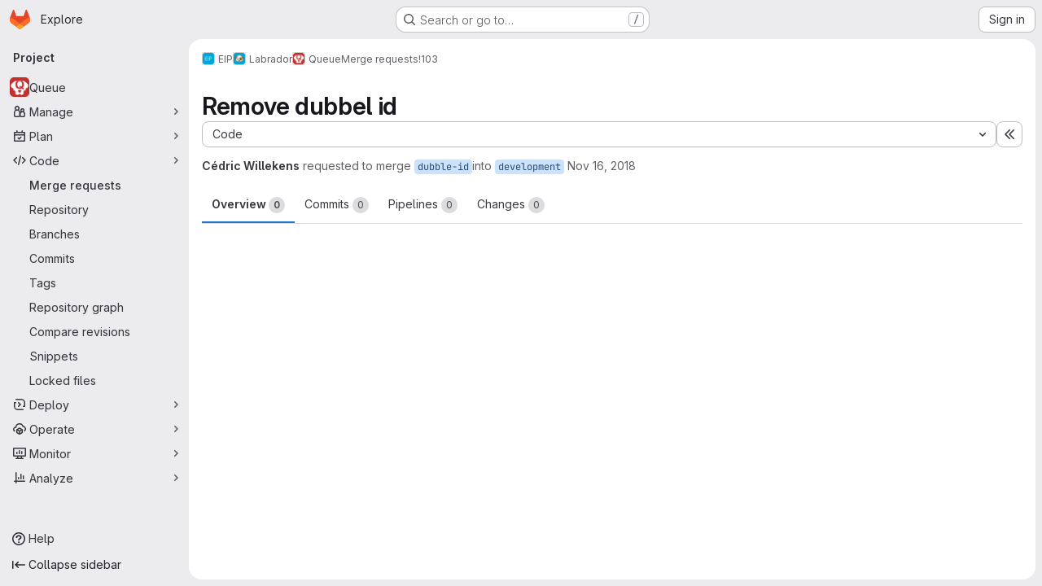

--- FILE ---
content_type: text/html; charset=utf-8
request_url: https://gitlab.ewi.tudelft.nl/eip/labrador/queue/-/merge_requests/103
body_size: 18632
content:






<!DOCTYPE html>
<html class="gl-system ui-neutral with-top-bar with-header application-chrome page-with-panels with-gl-container-queries " lang="en">
<head prefix="og: http://ogp.me/ns#">
<meta charset="utf-8">
<meta content="IE=edge" http-equiv="X-UA-Compatible">
<meta content="width=device-width, initial-scale=1" name="viewport">
<title>Remove dubbel id (!103) · Merge requests · EIP / Labrador / Queue · GitLab</title>
<script nonce="Cei82YgA7SPsHg/kz/gRbQ==">
//<![CDATA[
window.gon={};gon.api_version="v4";gon.default_avatar_url="https://gitlab.ewi.tudelft.nl/assets/no_avatar-849f9c04a3a0d0cea2424ae97b27447dc64a7dbfae83c036c45b403392f0e8ba.png";gon.max_file_size=10;gon.asset_host=null;gon.webpack_public_path="/assets/webpack/";gon.relative_url_root="";gon.user_color_mode="gl-system";gon.user_color_scheme="white";gon.markdown_surround_selection=null;gon.markdown_automatic_lists=null;gon.markdown_maintain_indentation=null;gon.math_rendering_limits_enabled=true;gon.allow_immediate_namespaces_deletion=true;gon.iframe_rendering_enabled=false;gon.iframe_rendering_allowlist=[];gon.recaptcha_api_server_url="https://www.recaptcha.net/recaptcha/api.js";gon.recaptcha_sitekey="";gon.gitlab_url="https://gitlab.ewi.tudelft.nl";gon.promo_url="https://about.gitlab.com";gon.forum_url="https://forum.gitlab.com";gon.docs_url="https://docs.gitlab.com";gon.revision="f7e162976dc";gon.feature_category="code_review_workflow";gon.gitlab_logo="/assets/gitlab_logo-2957169c8ef64c58616a1ac3f4fc626e8a35ce4eb3ed31bb0d873712f2a041a0.png";gon.secure=true;gon.sprite_icons="/assets/icons-dafe78f1f5f3f39844d40e6211b4b6b2b89533b96324c26e6ca12cfd6cf1b0ca.svg";gon.sprite_file_icons="/assets/file_icons/file_icons-90de312d3dbe794a19dee8aee171f184ff69ca9c9cf9fe37e8b254e84c3a1543.svg";gon.illustrations_path="/images/illustrations.svg";gon.emoji_sprites_css_path="/assets/emoji_sprites-bd26211944b9d072037ec97cb138f1a52cd03ef185cd38b8d1fcc963245199a1.css";gon.emoji_backend_version=4;gon.gridstack_css_path="/assets/lazy_bundles/gridstack-f42069e5c7b1542688660592b48f2cbd86e26b77030efd195d124dbd8fe64434.css";gon.test_env=false;gon.disable_animations=false;gon.suggested_label_colors={"#cc338b":"Magenta-pink","#dc143c":"Crimson","#c21e56":"Rose red","#cd5b45":"Dark coral","#ed9121":"Carrot orange","#eee600":"Titanium yellow","#009966":"Green-cyan","#8fbc8f":"Dark sea green","#6699cc":"Blue-gray","#e6e6fa":"Lavender","#9400d3":"Dark violet","#330066":"Deep violet","#36454f":"Charcoal grey","#808080":"Gray"};gon.first_day_of_week=1;gon.time_display_relative=true;gon.time_display_format=0;gon.ee=true;gon.jh=false;gon.dot_com=false;gon.uf_error_prefix="UF";gon.pat_prefix="";gon.keyboard_shortcuts_enabled=true;gon.broadcast_message_dismissal_path=null;gon.diagramsnet_url="https://embed.diagrams.net";gon.features={"uiForOrganizations":false,"organizationSwitching":false,"findAndReplace":false,"removeMonitorMetrics":true,"newProjectCreationForm":false,"workItemsClientSideBoards":false,"glqlWorkItems":true,"glqlAggregation":false,"glqlTypescript":false,"paneledView":true,"archiveGroup":false,"accessibleLoadingButton":false,"allowIframesInMarkdown":false,"projectStudioEnabled":true,"advancedContextResolver":true,"duoUiNext":false,"agenticChatGa":false,"glqlLoadOnClick":false,"showMergeRequestStatusDraft":false,"mrPipelinesGraphql":false,"ciPipelineCreationRequestsRealtime":false,"notificationsTodosButtons":false,"mrReviewBatchSubmit":true,"mergeWidgetStopPolling":false,"mergeTrainsSkipTrain":true,"securityPolicyApprovalWarnMode":true,"allowMergeTrainRetryMerge":true,"aiDuoAgentFixPipelineButton":true,"findingCreateJiraIssueFormUrl":false,"mrReportsTab":false,"mrSecurityWidgetGraphql":false};gon.roadmap_epics_limit=1000;gon.subscriptions_url="https://customers.gitlab.com";gon.abilities={"resolveVulnerabilityWithAi":false,"measureCommentTemperature":false};
//]]>
</script>

<script nonce="Cei82YgA7SPsHg/kz/gRbQ==">
//<![CDATA[
const root = document.documentElement;
if (window.matchMedia('(prefers-color-scheme: dark)').matches) {
  root.classList.add('gl-dark');
}

window.matchMedia('(prefers-color-scheme: dark)').addEventListener('change', (e) => {
  if (e.matches) {
    root.classList.add('gl-dark');
  } else {
    root.classList.remove('gl-dark');
  }
});

//]]>
</script>
<script nonce="Cei82YgA7SPsHg/kz/gRbQ==">
//<![CDATA[
var gl = window.gl || {};
gl.startup_calls = {"/eip/labrador/queue/-/merge_requests/103/diffs_metadata.json?diff_head=true\u0026view=inline\u0026w=1":{},"/eip/labrador/queue/-/merge_requests/103/discussions.json?notes_filter=0\u0026per_page=20\u0026persist_filter=false":{},"/eip/labrador/queue/-/merge_requests/103/widget.json":{},"/eip/labrador/queue/-/merge_requests/103/cached_widget.json":{},"/eip/labrador/queue/-/merge_requests/103.json?serializer=sidebar_extras":{}};
gl.startup_graphql_calls = null;

if (gl.startup_calls && window.fetch) {
  Object.keys(gl.startup_calls).forEach(apiCall => {
   gl.startup_calls[apiCall] = {
      fetchCall: fetch(apiCall, {
        // Emulate XHR for Rails AJAX request checks
        headers: {
          'X-Requested-With': 'XMLHttpRequest'
        },
        // fetch won’t send cookies in older browsers, unless you set the credentials init option.
        // We set to `same-origin` which is default value in modern browsers.
        // See https://github.com/whatwg/fetch/pull/585 for more information.
        credentials: 'same-origin'
      })
    };
  });
}
if (gl.startup_graphql_calls && window.fetch) {
  const headers = {"X-CSRF-Token":"Od0dU__hR9vq_sWlvrtftPo1xgb5ilRFNBKXWlptJ2M1MeoIWU_zEpmxwkwelBQ2BnDFZznftWXlkIk4HcWAhA","x-gitlab-feature-category":"code_review_workflow"};
  const url = `https://gitlab.ewi.tudelft.nl/api/graphql`

  const opts = {
    method: "POST",
    headers: {
      "Content-Type": "application/json",
      ...headers,
    }
  };

  gl.startup_graphql_calls = gl.startup_graphql_calls.map(call => ({
    ...call,
    fetchCall: fetch(url, {
      ...opts,
      credentials: 'same-origin',
      body: JSON.stringify(call)
    })
  }))
}


//]]>
</script>



<meta content="light dark" name="color-scheme">
<link rel="stylesheet" href="/assets/application-d0b5d4e4a8630ffb4fd961ee76fe6a9936bced9f4f4b3337548b523216838393.css" media="(prefers-color-scheme: light)" />
<link rel="stylesheet" href="/assets/application_dark-0d3668780bcb8c56fad49dfe3a7841683dbfa9d591108cb0e0429ed56fc9999e.css" media="(prefers-color-scheme: dark)" />
<link rel="stylesheet" href="/assets/page_bundles/merge_request-c6f260eb48cf3aef7c4713a5bd19819610af51a191f6ebf7728d9510743a8940.css" /><link rel="stylesheet" href="/assets/page_bundles/issuable-a1426ec32621b16dfde0bb759644dde9c2420a266b82578555e8cf4478d95dca.css" /><link rel="stylesheet" href="/assets/page_bundles/notes_shared-8f7a9513332533cc4a53b3be3d16e69570e82bc87b3f8913578eaeb0dce57e21.css" /><link rel="stylesheet" href="/assets/page_bundles/design_management-714c36aa7869317006d0fdf3fa26fe925dcbcda6a0c71a93a3e54f3fc27ca849.css" /><link rel="stylesheet" href="/assets/page_bundles/merge_requests-3e990ef35dc91c89b9fc28527c7f83de9d8569a6cb704c31a4877901a14b1c29.css" /><link rel="stylesheet" href="/assets/page_bundles/pipelines-73aa3826d1ff6db534ba4e57bcc5d791bd6058b88c0caeaa5c16d7857acb5ac2.css" /><link rel="stylesheet" href="/assets/page_bundles/reports-29e64d01ce221f24f5d01336bdfebb32405c7ed6bd1ca434396aacedb72dd3e3.css" /><link rel="stylesheet" href="/assets/page_bundles/ci_status-a8a0940e57bbda1e5773df806e02e1d49d605920f355620790dff8de65c19ff4.css" /><link rel="stylesheet" href="/assets/page_bundles/labels-b23cc06813aa6fbbc608e40531a9a2c605d4b464b1a2b1bd22360ba37986127f.css" /><link rel="stylesheet" href="/assets/page_bundles/commit_description-9e7efe20f0cef17d0606edabfad0418e9eb224aaeaa2dae32c817060fa60abcc.css" /><link rel="stylesheet" href="/assets/page_bundles/work_items-9f34e9e1785e95144a97edb25299b8dd0d2e641f7efb2d8b7bea3717104ed8f2.css" />
<link rel="stylesheet" href="/assets/tailwind_cqs-7415a7e95bcb7920a09c9afcd8a23baba9b63f8c952403373794919d6832a3e9.css" />


<link rel="stylesheet" href="/assets/fonts-deb7ad1d55ca77c0172d8538d53442af63604ff490c74acc2859db295c125bdb.css" />
<link rel="stylesheet" href="/assets/highlight/themes/white-c47e38e4a3eafd97b389c0f8eec06dce295f311cdc1c9e55073ea9406b8fe5b0.css" media="(prefers-color-scheme: light)" />
<link rel="stylesheet" href="/assets/highlight/themes/dark-8796b0549a7cd8fd6d2646619fa5840db4505d7031a76d5441a3cee1d12390d2.css" media="(prefers-color-scheme: dark)" />

<script src="/assets/webpack/runtime.2d2e130c.bundle.js" defer="defer" nonce="Cei82YgA7SPsHg/kz/gRbQ=="></script>
<script src="/assets/webpack/main.c2b27193.chunk.js" defer="defer" nonce="Cei82YgA7SPsHg/kz/gRbQ=="></script>
<script src="/assets/webpack/tracker.85adcc5f.chunk.js" defer="defer" nonce="Cei82YgA7SPsHg/kz/gRbQ=="></script>
<script nonce="Cei82YgA7SPsHg/kz/gRbQ==">
//<![CDATA[
window.snowplowOptions = {"namespace":"gl","hostname":"gitlab.ewi.tudelft.nl:443","postPath":"/-/collect_events","forceSecureTracker":true,"appId":"gitlab_sm"};
gl = window.gl || {};
gl.snowplowStandardContext = {"schema":"iglu:com.gitlab/gitlab_standard/jsonschema/1-1-7","data":{"environment":"self-managed","source":"gitlab-rails","correlation_id":"01KF5QMDSK3ZMTTZT3Z3B6G813","extra":{},"user_id":null,"global_user_id":null,"user_type":null,"is_gitlab_team_member":null,"namespace_id":3455,"ultimate_parent_namespace_id":1838,"project_id":967,"feature_enabled_by_namespace_ids":null,"realm":"self-managed","deployment_type":"self-managed","context_generated_at":"2026-01-17T11:22:23.706+01:00"}};
gl.snowplowPseudonymizedPageUrl = "https://gitlab.ewi.tudelft.nl/namespace3455/project967/-/merge_requests/103";
gl.maskedDefaultReferrerUrl = null;
gl.ga4MeasurementId = 'G-ENFH3X7M5Y';
gl.duoEvents = ["ai_question_category","perform_completion_worker","process_gitlab_duo_question","agent_platform_session_created","agent_platform_session_dropped","agent_platform_session_finished","agent_platform_session_resumed","agent_platform_session_started","agent_platform_session_stopped","ai_response_time","ci_repository_xray_artifact_created","cleanup_stuck_agent_platform_session","click_purchase_seats_button_group_duo_pro_home_page","code_suggestion_accepted_in_ide","code_suggestion_rejected_in_ide","code_suggestion_shown_in_ide","code_suggestions_connection_details_rate_limit_exceeded","code_suggestions_direct_access_rate_limit_exceeded","code_suggestions_rate_limit_exceeded","create_ai_catalog_item","create_ai_catalog_item_consumer","create_ai_self_hosted_model","default_answer","delete_ai_catalog_item","delete_ai_catalog_item_consumer","delete_ai_self_hosted_model","detected_high_comment_temperature","detected_repeated_high_comment_temperature","encounter_duo_code_review_error_during_review","error_answer","excluded_files_from_duo_code_review","execute_llm_method","find_no_issues_duo_code_review_after_review","find_nothing_to_review_duo_code_review_on_mr","finish_duo_workflow_execution","finish_mcp_tool_call","forced_high_temperature_commenting","i_quickactions_q","include_repository_xray_data_into_code_generation_prompt","mention_gitlabduo_in_mr_comment","post_comment_duo_code_review_on_diff","process_gitlab_duo_slash_command","react_thumbs_down_on_duo_code_review_comment","react_thumbs_up_on_duo_code_review_comment","request_ask_help","request_duo_chat_response","request_review_duo_code_review_on_mr_by_author","request_review_duo_code_review_on_mr_by_non_author","requested_comment_temperature","retry_duo_workflow_execution","start_duo_workflow_execution","start_mcp_tool_call","submit_gitlab_duo_question","tokens_per_embedding","tokens_per_user_request_prompt","tokens_per_user_request_response","trigger_ai_catalog_item","troubleshoot_job","update_ai_catalog_item","update_ai_catalog_item_consumer","update_ai_self_hosted_model","update_model_selection_feature","update_self_hosted_ai_feature_to_vendored_model","view_ai_catalog_item","view_ai_catalog_item_index","view_ai_catalog_project_managed"];
gl.onlySendDuoEvents = true;


//]]>
</script>
<link rel="preload" href="/assets/application-d0b5d4e4a8630ffb4fd961ee76fe6a9936bced9f4f4b3337548b523216838393.css" as="style" type="text/css" nonce="WN+teaJ1QQ67wJiBR9khEg==">
<link rel="preload" href="/assets/highlight/themes/white-c47e38e4a3eafd97b389c0f8eec06dce295f311cdc1c9e55073ea9406b8fe5b0.css" as="style" type="text/css" nonce="WN+teaJ1QQ67wJiBR9khEg==">




<script src="/assets/webpack/commons-pages.search.show-super_sidebar.79a9c8dc.chunk.js" defer="defer" nonce="Cei82YgA7SPsHg/kz/gRbQ=="></script>
<script src="/assets/webpack/super_sidebar.9e826f63.chunk.js" defer="defer" nonce="Cei82YgA7SPsHg/kz/gRbQ=="></script>
<script src="/assets/webpack/prosemirror.1da0b164.chunk.js" defer="defer" nonce="Cei82YgA7SPsHg/kz/gRbQ=="></script>
<script src="/assets/webpack/commons-pages.projects-pages.projects.activity-pages.projects.alert_management.details-pages.project-1473cf4f.c3ab96e0.chunk.js" defer="defer" nonce="Cei82YgA7SPsHg/kz/gRbQ=="></script>
<script src="/assets/webpack/17193943.7379c085.chunk.js" defer="defer" nonce="Cei82YgA7SPsHg/kz/gRbQ=="></script>
<script src="/assets/webpack/c2e23be9.e9c8bad2.chunk.js" defer="defer" nonce="Cei82YgA7SPsHg/kz/gRbQ=="></script>
<script src="/assets/webpack/commons-pages.admin.topics.edit-pages.admin.topics.new-pages.dashboard.home-pages.groups.comment_tem-145e35bb.6db999db.chunk.js" defer="defer" nonce="Cei82YgA7SPsHg/kz/gRbQ=="></script>
<script src="/assets/webpack/commons-pages.admin.topics.edit-pages.admin.topics.new-pages.groups.comment_templates-pages.groups.e-7ec3430a.14472b90.chunk.js" defer="defer" nonce="Cei82YgA7SPsHg/kz/gRbQ=="></script>
<script src="/assets/webpack/540c13ba.866c225a.chunk.js" defer="defer" nonce="Cei82YgA7SPsHg/kz/gRbQ=="></script>
<script src="/assets/webpack/commons-pages.admin.topics.edit-pages.admin.topics.new-pages.groups.comment_templates-pages.groups.e-637428b1.29f4ab81.chunk.js" defer="defer" nonce="Cei82YgA7SPsHg/kz/gRbQ=="></script>
<script src="/assets/webpack/commons-pages.admin.topics.edit-pages.admin.topics.new-pages.groups.comment_templates-pages.groups.e-2830639e.8d9925da.chunk.js" defer="defer" nonce="Cei82YgA7SPsHg/kz/gRbQ=="></script>
<script src="/assets/webpack/commons-pages.admin.topics.edit-pages.admin.topics.new-pages.groups.comment_templates-pages.groups.e-4acd9bd2.6511916f.chunk.js" defer="defer" nonce="Cei82YgA7SPsHg/kz/gRbQ=="></script>
<script src="/assets/webpack/b9abe6af.07cdbe40.chunk.js" defer="defer" nonce="Cei82YgA7SPsHg/kz/gRbQ=="></script>
<script src="/assets/webpack/commons-pages.dashboard.milestones.show-pages.groups.epics.index-pages.groups.epics.new-pages.groups-9193b4a2.d5931f36.chunk.js" defer="defer" nonce="Cei82YgA7SPsHg/kz/gRbQ=="></script>
<script src="/assets/webpack/commons-pages.groups.epics.index-pages.groups.epics.new-pages.groups.epics.show-pages.groups.issues--df249ee9.d8191334.chunk.js" defer="defer" nonce="Cei82YgA7SPsHg/kz/gRbQ=="></script>
<script src="/assets/webpack/commons-pages.groups.merge_requests-pages.groups.security.vulnerabilities.index-pages.projects.clust-df58fcae.4b191dfa.chunk.js" defer="defer" nonce="Cei82YgA7SPsHg/kz/gRbQ=="></script>
<script src="/assets/webpack/commons-pages.groups.epics.index-pages.groups.epics.new-pages.groups.epics.show-pages.groups.issues--ecea09bc.7c3c1506.chunk.js" defer="defer" nonce="Cei82YgA7SPsHg/kz/gRbQ=="></script>
<script src="/assets/webpack/commons-pages.groups.epics.index-pages.groups.epics.new-pages.groups.epics.show-pages.groups.issues--3188b3eb.62a3e5ce.chunk.js" defer="defer" nonce="Cei82YgA7SPsHg/kz/gRbQ=="></script>
<script src="/assets/webpack/1f5b0d56.376e0c0b.chunk.js" defer="defer" nonce="Cei82YgA7SPsHg/kz/gRbQ=="></script>
<script src="/assets/webpack/commons-pages.dashboard.milestones.show-pages.groups.merge_requests-pages.groups.milestones.edit-pag-863b7fdd.c026cb2a.chunk.js" defer="defer" nonce="Cei82YgA7SPsHg/kz/gRbQ=="></script>
<script src="/assets/webpack/pages.projects.merge_requests.show.45610801.chunk.js" defer="defer" nonce="Cei82YgA7SPsHg/kz/gRbQ=="></script>

<meta content="object" property="og:type">
<meta content="GitLab" property="og:site_name">
<meta content="Remove dubbel id (!103) · Merge requests · EIP / Labrador / Queue · GitLab" property="og:title">
<meta content="A system to help handle practical sessions in higher education" property="og:description">
<meta content="https://gitlab.ewi.tudelft.nl/uploads/-/system/project/avatar/967/queue.ico" property="og:image">
<meta content="64" property="og:image:width">
<meta content="64" property="og:image:height">
<meta content="https://gitlab.ewi.tudelft.nl/eip/labrador/queue/-/merge_requests/103" property="og:url">
<meta content="summary" property="twitter:card">
<meta content="Remove dubbel id (!103) · Merge requests · EIP / Labrador / Queue · GitLab" property="twitter:title">
<meta content="A system to help handle practical sessions in higher education" property="twitter:description">
<meta content="https://gitlab.ewi.tudelft.nl/uploads/-/system/project/avatar/967/queue.ico" property="twitter:image">
<meta property="twitter:label1" content="Author"><meta property="twitter:data1" content="Cédric Willekens"><meta property="twitter:label2" content="Assignee"><meta property="twitter:data2" content="Otto Visser">
<meta name="csrf-param" content="authenticity_token" />
<meta name="csrf-token" content="k1WaaZi5YzKKMD2KJgwhleufh4XRX62WMvk3JfD-xp6fuW0yPhfX-_l_OmOGI2oXF9qE5BEKTLbjeylHt1ZheQ" />
<meta name="csp-nonce" content="Cei82YgA7SPsHg/kz/gRbQ==" />
<meta name="action-cable-url" content="/-/cable" />
<link href="/-/manifest.json" rel="manifest">
<link rel="icon" type="image/png" href="/assets/favicon-72a2cad5025aa931d6ea56c3201d1f18e68a8cd39788c7c80d5b2b82aa5143ef.png" id="favicon" data-original-href="/assets/favicon-72a2cad5025aa931d6ea56c3201d1f18e68a8cd39788c7c80d5b2b82aa5143ef.png" />
<link rel="apple-touch-icon" type="image/x-icon" href="/assets/apple-touch-icon-b049d4bc0dd9626f31db825d61880737befc7835982586d015bded10b4435460.png" />
<link href="/search/opensearch.xml" rel="search" title="Search GitLab" type="application/opensearchdescription+xml">




<meta content="A system to help handle practical sessions in higher education" name="description">
<meta content="#F1F0F6" media="(prefers-color-scheme: light)" name="theme-color">
<meta content="#232128" media="(prefers-color-scheme: dark)" name="theme-color">
</head>

<body class="tab-width-8 gl-browser-chrome gl-platform-mac " data-group="labrador" data-group-full-path="eip/labrador" data-namespace-id="3455" data-page="projects:merge_requests:show" data-page-type-id="103" data-project="queue" data-project-full-path="eip/labrador/queue" data-project-id="967" data-project-studio-enabled="true">
<div id="js-tooltips-container"></div>
<script nonce="Cei82YgA7SPsHg/kz/gRbQ==">
//<![CDATA[
gl = window.gl || {};
gl.GfmAutoComplete = gl.GfmAutoComplete || {};
gl.GfmAutoComplete.dataSources = {"epics":"/eip/labrador/queue/-/autocomplete_sources/epics","iterations":"/eip/labrador/queue/-/autocomplete_sources/iterations","vulnerabilities":"/eip/labrador/queue/-/autocomplete_sources/vulnerabilities","members":"/eip/labrador/queue/-/autocomplete_sources/members?type=MergeRequest\u0026type_id=103","issues":"/eip/labrador/queue/-/autocomplete_sources/issues","mergeRequests":"/eip/labrador/queue/-/autocomplete_sources/merge_requests","labels":"/eip/labrador/queue/-/autocomplete_sources/labels?type=MergeRequest\u0026type_id=103","milestones":"/eip/labrador/queue/-/autocomplete_sources/milestones","commands":"/eip/labrador/queue/-/autocomplete_sources/commands?type=MergeRequest\u0026type_id=103","snippets":"/eip/labrador/queue/-/autocomplete_sources/snippets","contacts":"/eip/labrador/queue/-/autocomplete_sources/contacts?type=MergeRequest\u0026type_id=103","wikis":"/eip/labrador/queue/-/autocomplete_sources/wikis"};


//]]>
</script>
<script nonce="Cei82YgA7SPsHg/kz/gRbQ==">
//<![CDATA[
gl = window.gl || {};
gl.client = {"isChrome":true,"isMac":true};


//]]>
</script>


<header class="super-topbar js-super-topbar"></header>
<div class="layout-page js-page-layout page-gutter  page-with-super-sidebar">
<script nonce="Cei82YgA7SPsHg/kz/gRbQ==">
//<![CDATA[
const outer = document.createElement('div');
outer.style.visibility = 'hidden';
outer.style.overflow = 'scroll';
document.body.appendChild(outer);
const inner = document.createElement('div');
outer.appendChild(inner);
const scrollbarWidth = outer.offsetWidth - inner.offsetWidth;
outer.parentNode.removeChild(outer);
document.documentElement.style.setProperty('--scrollbar-width', `${scrollbarWidth}px`);

//]]>
</script><aside class="js-super-sidebar super-sidebar super-sidebar-loading" data-command-palette="{&quot;project_files_url&quot;:&quot;/eip/labrador/queue/-/files/development?format=json&quot;,&quot;project_blob_url&quot;:&quot;/eip/labrador/queue/-/blob/development&quot;}" data-force-desktop-expanded-sidebar="" data-is-saas="false" data-root-path="/" data-sidebar="{&quot;is_logged_in&quot;:false,&quot;compare_plans_url&quot;:&quot;https://about.gitlab.com/pricing&quot;,&quot;context_switcher_links&quot;:[{&quot;title&quot;:&quot;Explore&quot;,&quot;link&quot;:&quot;/explore&quot;,&quot;icon&quot;:&quot;compass&quot;}],&quot;current_menu_items&quot;:[{&quot;id&quot;:&quot;project_overview&quot;,&quot;title&quot;:&quot;Queue&quot;,&quot;avatar&quot;:&quot;/uploads/-/system/project/avatar/967/queue.ico&quot;,&quot;entity_id&quot;:967,&quot;link&quot;:&quot;/eip/labrador/queue&quot;,&quot;link_classes&quot;:&quot;shortcuts-project&quot;,&quot;is_active&quot;:false},{&quot;id&quot;:&quot;manage_menu&quot;,&quot;title&quot;:&quot;Manage&quot;,&quot;icon&quot;:&quot;users&quot;,&quot;avatar_shape&quot;:&quot;rect&quot;,&quot;link&quot;:&quot;/eip/labrador/queue/activity&quot;,&quot;is_active&quot;:false,&quot;items&quot;:[{&quot;id&quot;:&quot;activity&quot;,&quot;title&quot;:&quot;Activity&quot;,&quot;link&quot;:&quot;/eip/labrador/queue/activity&quot;,&quot;link_classes&quot;:&quot;shortcuts-project-activity&quot;,&quot;is_active&quot;:false},{&quot;id&quot;:&quot;members&quot;,&quot;title&quot;:&quot;Members&quot;,&quot;link&quot;:&quot;/eip/labrador/queue/-/project_members&quot;,&quot;is_active&quot;:false},{&quot;id&quot;:&quot;labels&quot;,&quot;title&quot;:&quot;Labels&quot;,&quot;link&quot;:&quot;/eip/labrador/queue/-/labels&quot;,&quot;is_active&quot;:false}],&quot;separated&quot;:false},{&quot;id&quot;:&quot;plan_menu&quot;,&quot;title&quot;:&quot;Plan&quot;,&quot;icon&quot;:&quot;planning&quot;,&quot;avatar_shape&quot;:&quot;rect&quot;,&quot;link&quot;:&quot;/eip/labrador/queue/-/issues&quot;,&quot;is_active&quot;:false,&quot;items&quot;:[{&quot;id&quot;:&quot;project_issue_list&quot;,&quot;title&quot;:&quot;Issues&quot;,&quot;link&quot;:&quot;/eip/labrador/queue/-/issues&quot;,&quot;link_classes&quot;:&quot;shortcuts-issues has-sub-items&quot;,&quot;pill_count_field&quot;:&quot;openIssuesCount&quot;,&quot;pill_count_dynamic&quot;:false,&quot;is_active&quot;:false},{&quot;id&quot;:&quot;boards&quot;,&quot;title&quot;:&quot;Issue boards&quot;,&quot;link&quot;:&quot;/eip/labrador/queue/-/boards&quot;,&quot;link_classes&quot;:&quot;shortcuts-issue-boards&quot;,&quot;is_active&quot;:false},{&quot;id&quot;:&quot;milestones&quot;,&quot;title&quot;:&quot;Milestones&quot;,&quot;link&quot;:&quot;/eip/labrador/queue/-/milestones&quot;,&quot;is_active&quot;:false},{&quot;id&quot;:&quot;iterations&quot;,&quot;title&quot;:&quot;Iterations&quot;,&quot;link&quot;:&quot;/eip/labrador/queue/-/cadences&quot;,&quot;is_active&quot;:false},{&quot;id&quot;:&quot;project_wiki&quot;,&quot;title&quot;:&quot;Wiki&quot;,&quot;link&quot;:&quot;/eip/labrador/queue/-/wikis/home&quot;,&quot;link_classes&quot;:&quot;shortcuts-wiki&quot;,&quot;is_active&quot;:false},{&quot;id&quot;:&quot;requirements&quot;,&quot;title&quot;:&quot;Requirements&quot;,&quot;link&quot;:&quot;/eip/labrador/queue/-/requirements_management/requirements&quot;,&quot;is_active&quot;:false}],&quot;separated&quot;:false},{&quot;id&quot;:&quot;code_menu&quot;,&quot;title&quot;:&quot;Code&quot;,&quot;icon&quot;:&quot;code&quot;,&quot;avatar_shape&quot;:&quot;rect&quot;,&quot;link&quot;:&quot;/eip/labrador/queue/-/merge_requests&quot;,&quot;is_active&quot;:true,&quot;items&quot;:[{&quot;id&quot;:&quot;project_merge_request_list&quot;,&quot;title&quot;:&quot;Merge requests&quot;,&quot;link&quot;:&quot;/eip/labrador/queue/-/merge_requests&quot;,&quot;link_classes&quot;:&quot;shortcuts-merge_requests&quot;,&quot;pill_count_field&quot;:&quot;openMergeRequestsCount&quot;,&quot;pill_count_dynamic&quot;:false,&quot;is_active&quot;:true},{&quot;id&quot;:&quot;files&quot;,&quot;title&quot;:&quot;Repository&quot;,&quot;link&quot;:&quot;/eip/labrador/queue/-/tree/development&quot;,&quot;link_classes&quot;:&quot;shortcuts-tree&quot;,&quot;is_active&quot;:false},{&quot;id&quot;:&quot;branches&quot;,&quot;title&quot;:&quot;Branches&quot;,&quot;link&quot;:&quot;/eip/labrador/queue/-/branches&quot;,&quot;is_active&quot;:false},{&quot;id&quot;:&quot;commits&quot;,&quot;title&quot;:&quot;Commits&quot;,&quot;link&quot;:&quot;/eip/labrador/queue/-/commits/development?ref_type=heads&quot;,&quot;link_classes&quot;:&quot;shortcuts-commits&quot;,&quot;is_active&quot;:false},{&quot;id&quot;:&quot;tags&quot;,&quot;title&quot;:&quot;Tags&quot;,&quot;link&quot;:&quot;/eip/labrador/queue/-/tags&quot;,&quot;is_active&quot;:false},{&quot;id&quot;:&quot;graphs&quot;,&quot;title&quot;:&quot;Repository graph&quot;,&quot;link&quot;:&quot;/eip/labrador/queue/-/network/development?ref_type=heads&quot;,&quot;link_classes&quot;:&quot;shortcuts-network&quot;,&quot;is_active&quot;:false},{&quot;id&quot;:&quot;compare&quot;,&quot;title&quot;:&quot;Compare revisions&quot;,&quot;link&quot;:&quot;/eip/labrador/queue/-/compare?from=development\u0026to=development&quot;,&quot;is_active&quot;:false},{&quot;id&quot;:&quot;project_snippets&quot;,&quot;title&quot;:&quot;Snippets&quot;,&quot;link&quot;:&quot;/eip/labrador/queue/-/snippets&quot;,&quot;link_classes&quot;:&quot;shortcuts-snippets&quot;,&quot;is_active&quot;:false},{&quot;id&quot;:&quot;file_locks&quot;,&quot;title&quot;:&quot;Locked files&quot;,&quot;link&quot;:&quot;/eip/labrador/queue/path_locks&quot;,&quot;is_active&quot;:false}],&quot;separated&quot;:false},{&quot;id&quot;:&quot;deploy_menu&quot;,&quot;title&quot;:&quot;Deploy&quot;,&quot;icon&quot;:&quot;deployments&quot;,&quot;avatar_shape&quot;:&quot;rect&quot;,&quot;link&quot;:&quot;/eip/labrador/queue/-/releases&quot;,&quot;is_active&quot;:false,&quot;items&quot;:[{&quot;id&quot;:&quot;releases&quot;,&quot;title&quot;:&quot;Releases&quot;,&quot;link&quot;:&quot;/eip/labrador/queue/-/releases&quot;,&quot;link_classes&quot;:&quot;shortcuts-deployments-releases&quot;,&quot;is_active&quot;:false},{&quot;id&quot;:&quot;packages_registry&quot;,&quot;title&quot;:&quot;Package registry&quot;,&quot;link&quot;:&quot;/eip/labrador/queue/-/packages&quot;,&quot;link_classes&quot;:&quot;shortcuts-container-registry&quot;,&quot;is_active&quot;:false},{&quot;id&quot;:&quot;container_registry&quot;,&quot;title&quot;:&quot;Container registry&quot;,&quot;link&quot;:&quot;/eip/labrador/queue/container_registry&quot;,&quot;is_active&quot;:false},{&quot;id&quot;:&quot;model_registry&quot;,&quot;title&quot;:&quot;Model registry&quot;,&quot;link&quot;:&quot;/eip/labrador/queue/-/ml/models&quot;,&quot;is_active&quot;:false}],&quot;separated&quot;:false},{&quot;id&quot;:&quot;operations_menu&quot;,&quot;title&quot;:&quot;Operate&quot;,&quot;icon&quot;:&quot;cloud-pod&quot;,&quot;avatar_shape&quot;:&quot;rect&quot;,&quot;link&quot;:&quot;/eip/labrador/queue/-/terraform_module_registry&quot;,&quot;is_active&quot;:false,&quot;items&quot;:[{&quot;id&quot;:&quot;infrastructure_registry&quot;,&quot;title&quot;:&quot;Terraform modules&quot;,&quot;link&quot;:&quot;/eip/labrador/queue/-/terraform_module_registry&quot;,&quot;is_active&quot;:false}],&quot;separated&quot;:false},{&quot;id&quot;:&quot;monitor_menu&quot;,&quot;title&quot;:&quot;Monitor&quot;,&quot;icon&quot;:&quot;monitor&quot;,&quot;avatar_shape&quot;:&quot;rect&quot;,&quot;link&quot;:&quot;/eip/labrador/queue/-/incidents&quot;,&quot;is_active&quot;:false,&quot;items&quot;:[{&quot;id&quot;:&quot;incidents&quot;,&quot;title&quot;:&quot;Incidents&quot;,&quot;link&quot;:&quot;/eip/labrador/queue/-/incidents&quot;,&quot;is_active&quot;:false}],&quot;separated&quot;:false},{&quot;id&quot;:&quot;analyze_menu&quot;,&quot;title&quot;:&quot;Analyze&quot;,&quot;icon&quot;:&quot;chart&quot;,&quot;avatar_shape&quot;:&quot;rect&quot;,&quot;link&quot;:&quot;/eip/labrador/queue/-/value_stream_analytics&quot;,&quot;is_active&quot;:false,&quot;items&quot;:[{&quot;id&quot;:&quot;cycle_analytics&quot;,&quot;title&quot;:&quot;Value stream analytics&quot;,&quot;link&quot;:&quot;/eip/labrador/queue/-/value_stream_analytics&quot;,&quot;link_classes&quot;:&quot;shortcuts-project-cycle-analytics&quot;,&quot;is_active&quot;:false},{&quot;id&quot;:&quot;contributors&quot;,&quot;title&quot;:&quot;Contributor analytics&quot;,&quot;link&quot;:&quot;/eip/labrador/queue/-/graphs/development?ref_type=heads&quot;,&quot;is_active&quot;:false},{&quot;id&quot;:&quot;repository_analytics&quot;,&quot;title&quot;:&quot;Repository analytics&quot;,&quot;link&quot;:&quot;/eip/labrador/queue/-/graphs/development/charts&quot;,&quot;link_classes&quot;:&quot;shortcuts-repository-charts&quot;,&quot;is_active&quot;:false},{&quot;id&quot;:&quot;code_review&quot;,&quot;title&quot;:&quot;Code review analytics&quot;,&quot;link&quot;:&quot;/eip/labrador/queue/-/analytics/code_reviews&quot;,&quot;is_active&quot;:false},{&quot;id&quot;:&quot;issues&quot;,&quot;title&quot;:&quot;Issue analytics&quot;,&quot;link&quot;:&quot;/eip/labrador/queue/-/analytics/issues_analytics&quot;,&quot;is_active&quot;:false},{&quot;id&quot;:&quot;insights&quot;,&quot;title&quot;:&quot;Insights&quot;,&quot;link&quot;:&quot;/eip/labrador/queue/insights/&quot;,&quot;link_classes&quot;:&quot;shortcuts-project-insights&quot;,&quot;is_active&quot;:false},{&quot;id&quot;:&quot;model_experiments&quot;,&quot;title&quot;:&quot;Model experiments&quot;,&quot;link&quot;:&quot;/eip/labrador/queue/-/ml/experiments&quot;,&quot;is_active&quot;:false}],&quot;separated&quot;:false}],&quot;current_context_header&quot;:&quot;Project&quot;,&quot;support_path&quot;:&quot;https://eip.ewi.tudelft.nl&quot;,&quot;docs_path&quot;:&quot;/help/docs&quot;,&quot;display_whats_new&quot;:false,&quot;show_version_check&quot;:null,&quot;search&quot;:{&quot;search_path&quot;:&quot;/search&quot;,&quot;issues_path&quot;:&quot;/dashboard/issues&quot;,&quot;mr_path&quot;:&quot;/dashboard/merge_requests&quot;,&quot;autocomplete_path&quot;:&quot;/search/autocomplete&quot;,&quot;settings_path&quot;:&quot;/search/settings&quot;,&quot;search_context&quot;:{&quot;group&quot;:{&quot;id&quot;:3455,&quot;name&quot;:&quot;Labrador&quot;,&quot;full_name&quot;:&quot;EIP / Labrador&quot;},&quot;group_metadata&quot;:{&quot;issues_path&quot;:&quot;/groups/eip/labrador/-/issues&quot;,&quot;mr_path&quot;:&quot;/groups/eip/labrador/-/merge_requests&quot;},&quot;project&quot;:{&quot;id&quot;:967,&quot;name&quot;:&quot;Queue&quot;},&quot;project_metadata&quot;:{&quot;mr_path&quot;:&quot;/eip/labrador/queue/-/merge_requests&quot;,&quot;issues_path&quot;:&quot;/eip/labrador/queue/-/issues&quot;},&quot;code_search&quot;:false,&quot;scope&quot;:&quot;merge_requests&quot;,&quot;for_snippets&quot;:null}},&quot;panel_type&quot;:&quot;project&quot;,&quot;shortcut_links&quot;:[{&quot;title&quot;:&quot;Snippets&quot;,&quot;href&quot;:&quot;/explore/snippets&quot;,&quot;css_class&quot;:&quot;dashboard-shortcuts-snippets&quot;},{&quot;title&quot;:&quot;Groups&quot;,&quot;href&quot;:&quot;/explore/groups&quot;,&quot;css_class&quot;:&quot;dashboard-shortcuts-groups&quot;},{&quot;title&quot;:&quot;Projects&quot;,&quot;href&quot;:&quot;/explore/projects/starred&quot;,&quot;css_class&quot;:&quot;dashboard-shortcuts-projects&quot;}],&quot;terms&quot;:null,&quot;sign_in_visible&quot;:&quot;true&quot;,&quot;allow_signup&quot;:&quot;false&quot;,&quot;new_user_registration_path&quot;:&quot;/users/sign_up&quot;,&quot;sign_in_path&quot;:&quot;/users/sign_in?redirect_to_referer=yes&quot;}"></aside>


<div class="panels-container gl-flex gl-gap-3">
<div class="content-panels gl-flex-1 gl-w-full gl-flex gl-gap-3 gl-relative js-content-panels gl-@container/content-panels">
<div class="js-static-panel static-panel content-wrapper gl-relative paneled-view gl-flex-1 gl-overflow-y-auto gl-bg-default" id="static-panel-portal">
<div class="panel-header">
<div class="broadcast-wrapper">



</div>
<div class="top-bar-fixed container-fluid gl-rounded-t-lg gl-sticky gl-top-0 gl-left-0 gl-mx-0 gl-w-full" data-testid="top-bar">
<div class="top-bar-container gl-flex gl-items-center gl-gap-2">
<div class="gl-grow gl-basis-0 gl-flex gl-items-center gl-justify-start gl-gap-3">
<script type="application/ld+json">
{"@context":"https://schema.org","@type":"BreadcrumbList","itemListElement":[{"@type":"ListItem","position":1,"name":"EIP","item":"https://gitlab.ewi.tudelft.nl/eip"},{"@type":"ListItem","position":2,"name":"Labrador","item":"https://gitlab.ewi.tudelft.nl/eip/labrador"},{"@type":"ListItem","position":3,"name":"Queue","item":"https://gitlab.ewi.tudelft.nl/eip/labrador/queue"},{"@type":"ListItem","position":4,"name":"Merge requests","item":"https://gitlab.ewi.tudelft.nl/eip/labrador/queue/-/merge_requests"},{"@type":"ListItem","position":5,"name":"!103","item":"https://gitlab.ewi.tudelft.nl/eip/labrador/queue/-/merge_requests/103"}]}


</script>
<div data-testid="breadcrumb-links" id="js-vue-page-breadcrumbs-wrapper">
<div data-breadcrumbs-json="[{&quot;text&quot;:&quot;EIP&quot;,&quot;href&quot;:&quot;/eip&quot;,&quot;avatarPath&quot;:&quot;/uploads/-/system/group/avatar/1838/eip.png&quot;},{&quot;text&quot;:&quot;Labrador&quot;,&quot;href&quot;:&quot;/eip/labrador&quot;,&quot;avatarPath&quot;:&quot;/uploads/-/system/group/avatar/3455/labrador.png&quot;},{&quot;text&quot;:&quot;Queue&quot;,&quot;href&quot;:&quot;/eip/labrador/queue&quot;,&quot;avatarPath&quot;:&quot;/uploads/-/system/project/avatar/967/queue.ico&quot;},{&quot;text&quot;:&quot;Merge requests&quot;,&quot;href&quot;:&quot;/eip/labrador/queue/-/merge_requests&quot;,&quot;avatarPath&quot;:null},{&quot;text&quot;:&quot;!103&quot;,&quot;href&quot;:&quot;/eip/labrador/queue/-/merge_requests/103&quot;,&quot;avatarPath&quot;:null}]" id="js-vue-page-breadcrumbs"></div>
<div id="js-injected-page-breadcrumbs"></div>
<div id="js-page-breadcrumbs-extra"></div>
</div>


<div id="js-work-item-feedback"></div>

</div>

</div>
</div>

</div>
<div class="panel-content">
<div class="panel-content-inner js-static-panel-inner">
<div class="alert-wrapper alert-wrapper-top-space gl-flex gl-flex-col gl-gap-3 container-fluid container-limited">






























</div>

<div class="container-fluid container-limited project-highlight-puc">
<main class="content gl-@container/panel gl-pb-3" id="content-body" itemscope itemtype="http://schema.org/SoftwareSourceCode">
<div id="js-drawer-container"></div>
<div class="flash-container flash-container-page sticky" data-testid="flash-container">
<div id="js-global-alerts"></div>
</div>







<div class="merge-request" data-lock-version="0" data-mr-action="show" data-project-path="eip/labrador/queue" data-url="/eip/labrador/queue/-/merge_requests/103.json">
<div class="detail-page-header gl-flex gl-pt-5 gl-gap-3 gl-flex-wrap gl-mb-3 @sm/panel:gl-flex-nowrap @sm/panel:gl-mb-0 is-merge-request">
<h1 class="title gl-heading-1 gl-self-center gl-mb-0 gl-flex-1 gl-wrap-anywhere" data-testid="title-content">
Remove dubbel id
</h1>
<div class="gl-flex gl-flex-row gl-gap-3 gl-w-full js-issuable-actions @sm/panel:gl-w-auto">
<div class="dropdown gl-dropdown gl-flex-1">
<div data-is-fork="false" data-reviewing-docs-path="/help/user/project/merge_requests/merge_request_troubleshooting.md#check-out-merge-requests-locally-through-the-head-ref" data-source-branch="dubble-id" data-source-project-default-url="https://gitlab.ewi.tudelft.nl/eip/labrador/queue.git" data-source-project-full-path="eip/labrador/queue" data-source-project-path="queue" id="js-check-out-modal"></div>
<button class="gl-button btn btn-md btn-default gl-flex gl-self-start gl-w-full @sm/panel:gl-w-auto !gl-pr-3" data-toggle="dropdown" data-testid="mr-code-dropdown" type="button"><span class="gl-button-text gl-inline-flex gl-justify-between gl-w-full">
Code
<svg class="s16 gl-icon gl-ml-2 !gl-mr-0" data-testid="chevron-down-icon"><use href="/assets/icons-dafe78f1f5f3f39844d40e6211b4b6b2b89533b96324c26e6ca12cfd6cf1b0ca.svg#chevron-down"></use></svg>

</span>

</button><div class="dropdown-menu dropdown-menu-right">
<div class="gl-dropdown-inner">
<div class="gl-dropdown-contents">
<ul>
<li class="gl-dropdown-section-header">
<header class="dropdown-header">
Review changes
</header>
</li>
<li class="gl-dropdown-item">
<button class="dropdown-item js-check-out-modal-trigger" type="button">
<div class="gl-dropdown-item-text-wrapper">
Check out branch
</div>
</button>
</li>
<li class="gl-dropdown-item">
<a target="_blank" class="dropdown-item" data-testid="open-in-workspace-button" data-event-tracking="click_new_workspace_button" data-event-label="merge_requests:show" href="/-/remote_development/workspaces/new?project=eip%2Flabrador%2Fqueue&amp;gitRef=dubble-id"><div class="gl-dropdown-item-text-wrapper">
Open in Workspace
</div>
</a></li>

<li class="gl-dropdown-divider">
<hr class="dropdown-divider">
</li>
<li class="gl-dropdown-section-header">
<header class="dropdown-header">
Download
</header>
</li>
<li class="gl-dropdown-item">
<a class="dropdown-item" download="" data-testid="download-email-patches-menu-item" href="/eip/labrador/queue/-/merge_requests/103.patch"><div class="gl-dropdown-item-text-wrapper">
Patches
</div>
</a></li>
<li class="gl-dropdown-item">
<a class="dropdown-item" download="" data-testid="download-plain-diff-menu-item" href="/eip/labrador/queue/-/merge_requests/103.diff"><div class="gl-dropdown-item-text-wrapper">
Plain diff
</div>
</a></li>
</ul>
</div>
</div>
</div>
</div>

<button class="gl-button btn btn-md btn-default btn-icon gl-h-fit gutter-toggle js-sidebar-toggle @lg/panel:!gl-hidden" type="button"><svg class="s16 gl-icon gl-button-icon " data-testid="chevron-double-lg-left-icon"><use href="/assets/icons-dafe78f1f5f3f39844d40e6211b4b6b2b89533b96324c26e6ca12cfd6cf1b0ca.svg#chevron-double-lg-left"></use></svg>
<span class="gl-button-text">
<span class="gl-sr-only">Expand sidebar</span>

</span>

</button></div>
</div>

<div data-can-summarize="false" data-diffs-path="https://gitlab.ewi.tudelft.nl/eip/labrador/queue/-/merge_requests/103/diffs" data-new-comment-template-paths="[{&quot;text&quot;:&quot;Your comment templates&quot;,&quot;href&quot;:&quot;/-/profile/comment_templates&quot;}]" id="js-review-drawer"></div>
<div data-data="{&quot;iid&quot;:103,&quot;canResolveDiscussion&quot;:&quot;&quot;,&quot;defaultBranchName&quot;:&quot;development&quot;,&quot;projectPath&quot;:&quot;eip/labrador/queue&quot;,&quot;sourceProjectPath&quot;:&quot;eip/labrador/queue&quot;,&quot;title&quot;:&quot;Remove dubbel id&quot;,&quot;isFluidLayout&quot;:&quot;&quot;,&quot;blocksMerge&quot;:&quot;true&quot;,&quot;imported&quot;:&quot;false&quot;,&quot;isDraft&quot;:&quot;false&quot;,&quot;tabs&quot;:[[&quot;show&quot;,&quot;Overview&quot;,&quot;/eip/labrador/queue/-/merge_requests/103&quot;,0],[&quot;commits&quot;,&quot;Commits&quot;,&quot;/eip/labrador/queue/-/merge_requests/103/commits&quot;,0],[&quot;pipelines&quot;,&quot;Pipelines&quot;,&quot;/eip/labrador/queue/-/merge_requests/103/pipelines&quot;,0],[&quot;diffs&quot;,&quot;Changes&quot;,&quot;/eip/labrador/queue/-/merge_requests/103/diffs&quot;,0]]}" id="js-merge-sticky-header"></div>
<div class="merge-request-details issuable-details" data-id="967">
<div class="merge-request-sticky-header-wrapper js-merge-request-sticky-header-wrapper">
<div class="merge-request-sticky-header gl-border-b">
<div class="detail-page-description gl-pt-2 gl-pb-4 gl-flex gl-items-baseline gl-flex-wrap gl-text-subtle gl-relative is-merge-request">
<div class="js-mr-header" data-hidden="false" data-iid="103" data-imported="false" data-is-draft="false" data-project-path="eip/labrador/queue" data-state="merged"></div>
<a class="gl-my-0 gl-ml-1 gl-mr-2 gl-hidden gl-overflow-hidden gl-text-ellipsis gl-whitespace-nowrap gl-font-bold gl-text-default merge-request-sticky-title" aria-hidden="true" href="#top">Remove dubbel id
</a><div class="merge-request-author-container"><a class="author-link gl-text-link gl-font-bold gl-mr-2 js-user-link" data-user-id="24" data-username="cedricwilleken" data-name="Cédric Willekens" data-testid="author-link" href="/cedricwilleken"><span class="author">Cédric Willekens</span></a>requested to merge </div><a title="dubble-id" class="ref-container gl-inline-block gl-truncate gl-max-w-26 gl-ml-2 gl-shrink-0" href="/eip/labrador/queue/-/tree/dubble-id">dubble-id</a> <button class="gl-button btn btn-icon btn-sm btn-default btn-default-tertiary !gl-hidden @md/panel:!gl-inline-block gl-mx-1 js-source-branch-copy" title="Copy branch name &lt;kbd class=&#39;flat gl-ml-2&#39; aria-hidden=true&gt;b&lt;/kbd&gt;" aria-keyshortcuts="b" aria-label="Copy branch name" aria-live="polite" data-toggle="tooltip" data-placement="bottom" data-container="body" data-html="true" data-clipboard-text="dubble-id" type="button"><svg class="s16 gl-icon gl-button-icon " data-testid="copy-to-clipboard-icon"><use href="/assets/icons-dafe78f1f5f3f39844d40e6211b4b6b2b89533b96324c26e6ca12cfd6cf1b0ca.svg#copy-to-clipboard"></use></svg>

</button> into <a title="development" class="ref-container gl-inline-block gl-truncate gl-max-w-26 gl-shrink-0 gl-mx-2" href="/eip/labrador/queue/-/tree/development">development</a>   <time class="js-timeago gl-inline-block" title="Nov 16, 2018 10:25am" datetime="2018-11-16T09:25:44Z" tabindex="0" aria-label="Nov 16, 2018 10:25am" data-toggle="tooltip" data-placement="top" data-container="body">Nov 16, 2018</time>
</div>

<div class="merge-request-tabs-container gl-flex gl-justify-between gl-relative gl-gap-2 is-merge-request js-tabs-affix">
<ul class="merge-request-tabs nav-tabs nav nav-links gl-flex gl-flex-nowrap gl-m-0 gl-p-0 gl-border-0 gl-h-9">
<li class="notes-tab active" data-testid="notes-tab">
<a data-action="show" data-target="#notes" data-toggle="tabvue" href="/eip/labrador/queue/-/merge_requests/103">Overview
<span class="gl-badge badge badge-pill badge-neutral js-discussions-count"><span class="gl-badge-content">0</span></span>
</a>
</li>
<li class="commits-tab" data-testid="commits-tab">
<a data-action="commits" data-target="#commits" data-toggle="tabvue" href="/eip/labrador/queue/-/merge_requests/103/commits">Commits
<span class="gl-badge badge badge-pill badge-neutral js-commits-count"><span class="gl-badge-content">0</span></span>
</a>
</li>
<li class="pipelines-tab">
<a data-action="pipelines" data-target="#pipelines" data-toggle="tabvue" href="/eip/labrador/queue/-/merge_requests/103/pipelines">Pipelines
<span class="gl-badge badge badge-pill badge-neutral js-pipelines-mr-count"><span class="gl-badge-content">0</span></span>
</a>
</li>

<li class="diffs-tab js-diffs-tab" data-testid="diffs-tab" id="diffs-tab">
<a data-action="diffs" data-target="#diffs" data-toggle="tabvue" href="/eip/labrador/queue/-/merge_requests/103/diffs">Changes
<span class="gl-badge badge badge-pill badge-neutral js-changes-tab-count" data-gid="gid://gitlab/MergeRequest/17089"><span class="gl-badge-content">0</span></span>
</a>
</li>
</ul>
<div class="merge-request-tabs-actions gl-flex gl-flex-wrap gl-items-center gl-gap-3">
<div data-blocks-merge="true" data-can-resolve-discussion="" id="js-vue-discussion-counter"></div>
<div id="js-submit-review-button"></div>
</div>
</div>
</div>
</div>
<div class="tab-content" id="diff-notes-app">
<div id="js-diff-file-finder">
<div id="js-code-navigation"></div>
</div>
<div class="tab-pane notes voting_notes" id="notes" style="display: block">
<div class="merge-request-overview">
<section>
<div class="issuable-discussion js-vue-notes-event">
<div class="emoji-block emoji-list-container js-noteable-awards">
<div class="gl-flex gl-flex-wrap gl-justify-between gl-pt-3">
<div data-can-award-emoji="false" data-path="/api/v4/projects/967/merge_requests/103/award_emoji" data-show-default-award-emojis="true" id="js-vue-awards-block"></div>

</div>

</div>

<div class="js-verification-alert" data-identity-verification-path="/-/identity_verification" data-identity-verification-required="false"></div>
<script nonce="Cei82YgA7SPsHg/kz/gRbQ==">
//<![CDATA[
window.gl = window.gl || {};
window.gl.mrWidgetData = {"id":17089,"iid":103,"source_project_full_path":"eip/labrador/queue","target_project_full_path":"eip/labrador/queue","can_create_pipeline_in_target_project":false,"email_patches_path":"/eip/labrador/queue/-/merge_requests/103.patch","plain_diff_path":"/eip/labrador/queue/-/merge_requests/103.diff","merge_request_basic_path":"/eip/labrador/queue/-/merge_requests/103.json?serializer=basic","merge_request_widget_path":"/eip/labrador/queue/-/merge_requests/103/widget.json","merge_request_cached_widget_path":"/eip/labrador/queue/-/merge_requests/103/cached_widget.json","commit_change_content_path":"/eip/labrador/queue/-/merge_requests/103/commit_change_content","conflicts_docs_path":"/help/user/project/merge_requests/conflicts.md","reviewing_and_managing_merge_requests_docs_path":"/help/user/project/merge_requests/merge_request_troubleshooting.md#check-out-merge-requests-locally-through-the-head-ref","merge_request_pipelines_docs_path":"/help/ci/pipelines/merge_request_pipelines.md","ci_environments_status_path":"/eip/labrador/queue/-/merge_requests/103/ci_environments_status","user_callouts_path":"/-/users/callouts","suggest_pipeline_feature_id":"suggest_pipeline","migrate_jenkins_feature_id":"migrate_from_jenkins_banner","is_dismissed_suggest_pipeline":true,"is_dismissed_jenkins_migration":true,"human_access":null,"new_project_pipeline_path":"/eip/labrador/queue/-/pipelines/new","source_project_default_url":"https://gitlab.ewi.tudelft.nl/eip/labrador/queue.git","issues_links":{"assign_to_closing":"/eip/labrador/queue/-/merge_requests/103/assign_related_issues","assign_to_closing_count":0,"closing":"","closing_count":0,"mentioned_but_not_closing":"","mentioned_count":0},"security_reports_docs_path":"/help/user/application_security/detect/security_scanning_results.md#merge-request-security-widget","enabled_reports":{"sast":false,"container_scanning":false,"dast":false,"dependency_scanning":false,"license_scanning":false,"coverage_fuzzing":false,"secret_detection":false,"api_fuzzing":false},"show_gitpod_button":false,"gitpod_url":null,"gitpod_enabled":false,"merge_request_path":"/eip/labrador/queue/-/merge_requests/103","require_password_to_approve":false,"merge_request_approvers_available":true,"multiple_approval_rules_available":true,"can_read_vulnerabilities":false,"can_read_vulnerability_feedback":false,"create_vulnerability_feedback_issue_path":null,"create_vulnerability_feedback_merge_request_path":null,"create_vulnerability_feedback_dismissal_path":null,"discover_project_security_path":null,"has_approvals_available":true,"api_approval_settings_path":"/api/v4/projects/967/merge_requests/103/approval_settings","merge_immediately_docs_path":"/help/ci/pipelines/merge_trains.md#skip-the-merge-train-and-merge-immediately","saml_approval_path":null,"require_saml_auth_to_approve":false}

window.gl.mrWidgetData.artifacts_endpoint = '/eip/labrador/queue/-/pipelines/:pipeline_artifacts_id/downloadable_artifacts.json';
window.gl.mrWidgetData.artifacts_endpoint_placeholder = ':pipeline_artifacts_id';
window.gl.mrWidgetData.pipeline_etag = '/api/graphql:pipelines/sha/';
window.gl.mrWidgetData.squash_before_merge_help_path = '/help/user/project/merge_requests/squash_and_merge.md';
window.gl.mrWidgetData.ci_troubleshooting_docs_path = '/help/ci/debugging.md';
window.gl.mrWidgetData.mr_troubleshooting_docs_path = '/help/user/project/merge_requests/merge_request_troubleshooting.md';
window.gl.mrWidgetData.pipeline_must_succeed_docs_path = '/help/user/project/merge_requests/auto_merge.md#require-a-successful-pipeline-for-merge';
window.gl.mrWidgetData.code_coverage_check_help_page_path = '/help/ci/testing/code_coverage/_index.md#add-a-coverage-check-approval-rule';
window.gl.mrWidgetData.security_configuration_path = '/eip/labrador/queue/-/security/configuration';
window.gl.mrWidgetData.license_compliance_docs_path = '/help/user/compliance/license_scanning_of_cyclonedx_files/_index.md';
window.gl.mrWidgetData.eligible_approvers_docs_path = '/help/user/project/merge_requests/approvals/rules.md#eligible-approvers';
window.gl.mrWidgetData.approvals_help_path = '/help/user/project/merge_requests/approvals/_index.md';
window.gl.mrWidgetData.codequality_help_path = '/help/ci/testing/code_quality.md#pipeline-details-view';
window.gl.mrWidgetData.false_positive_doc_url = '/help/user/application_security/vulnerabilities/_index.md';
window.gl.mrWidgetData.can_view_false_positive = 'true';
window.gl.mrWidgetData.user_preferences_gitpod_path = '/-/profile/preferences#user_gitpod_enabled';
window.gl.mrWidgetData.user_profile_enable_gitpod_path = '/-/user_settings/profile?user%5Bgitpod_enabled%5D=true';
window.gl.mrWidgetData.saml_approval_path = window.gl.mrWidgetData.saml_approval_path;



//]]>
</script><h2 class="gl-sr-only" id="merge-request-widgets-heading">
Merge request reports
</h2>
<div aria-labelledby="merge-request-widgets-heading" class="mr-widget" id="js-vue-mr-widget" role="region"></div>

<div data-archived="false" data-current-user-data="null" data-endpoint-metadata="/eip/labrador/queue/-/merge_requests/103/diffs_metadata.json?diff_head=true&amp;view=inline&amp;w=1" data-help-page-path="/help/user/project/merge_requests/reviews/suggestions.md" data-is-locked="" data-new-comment-template-paths="[{&quot;text&quot;:&quot;Your comment templates&quot;,&quot;href&quot;:&quot;/-/profile/comment_templates&quot;}]" data-noteable-data="{&quot;id&quot;:17089,&quot;iid&quot;:103,&quot;description&quot;:&quot;&quot;,&quot;title&quot;:&quot;Remove dubbel id&quot;,&quot;merge_params&quot;:{&quot;force_remove_source_branch&quot;:&quot;1&quot;},&quot;state&quot;:&quot;merged&quot;,&quot;source_branch&quot;:&quot;dubble-id&quot;,&quot;target_branch&quot;:&quot;development&quot;,&quot;source_branch_path&quot;:&quot;/eip/labrador/queue/-/tree/dubble-id&quot;,&quot;target_branch_path&quot;:&quot;/eip/labrador/queue/-/tree/development&quot;,&quot;diff_head_sha&quot;:null,&quot;create_note_path&quot;:&quot;/eip/labrador/queue/notes?target_id=17089\u0026target_type=merge_request&quot;,&quot;preview_note_path&quot;:&quot;/eip/labrador/queue/-/preview_markdown?target_id=103\u0026target_type=MergeRequest&quot;,&quot;can_receive_suggestion&quot;:true,&quot;create_issue_to_resolve_discussions_path&quot;:null,&quot;new_blob_path&quot;:null,&quot;current_user&quot;:{&quot;can_create_note&quot;:false,&quot;can_update&quot;:false,&quot;can_create_confidential_note&quot;:false},&quot;is_project_archived&quot;:false,&quot;project_id&quot;:967,&quot;require_password_to_approve&quot;:false}" data-noteable-type="MergeRequest" data-notes-data="{&quot;noteableType&quot;:&quot;merge_request&quot;,&quot;noteableId&quot;:17089,&quot;projectId&quot;:967,&quot;groupId&quot;:null,&quot;discussionsPath&quot;:&quot;/eip/labrador/queue/-/merge_requests/103/discussions.json&quot;,&quot;registerPath&quot;:&quot;/users/sign_up?redirect_to_referer=yes&quot;,&quot;newSessionPath&quot;:&quot;/users/sign_in?redirect_to_referer=yes&quot;,&quot;markdownDocsPath&quot;:&quot;/help/user/markdown.md&quot;,&quot;quickActionsDocsPath&quot;:&quot;/help/user/project/quick_actions.md&quot;,&quot;closePath&quot;:&quot;/eip/labrador/queue/-/merge_requests/103?merge_request%5Bstate_event%5D=close&quot;,&quot;reopenPath&quot;:&quot;/eip/labrador/queue/-/merge_requests/103?merge_request%5Bstate_event%5D=reopen&quot;,&quot;notesPath&quot;:&quot;/eip/labrador/queue/noteable/merge_request/17089/notes&quot;,&quot;prerenderedNotesCount&quot;:3,&quot;lastFetchedAt&quot;:1768645343000000,&quot;notesFilter&quot;:null,&quot;draftsPath&quot;:&quot;/eip/labrador/queue/-/merge_requests/103/drafts&quot;,&quot;draftsPublishPath&quot;:&quot;/eip/labrador/queue/-/merge_requests/103/drafts/publish&quot;,&quot;draftsDiscardPath&quot;:&quot;/eip/labrador/queue/-/merge_requests/103/drafts/discard&quot;}" data-notes-filters="{&quot;Show all activity&quot;:0,&quot;Show comments only&quot;:1,&quot;Show history only&quot;:2}" data-report-abuse-path="/-/abuse_reports/add_category" data-target-type="merge_request" id="js-vue-mr-discussions"></div>
</div>
</section>
<aside aria-label="merge_request" aria-live="polite" class="right-sidebar js-right-sidebar js-issuable-sidebar right-sidebar-expanded right-sidebar-merge-requests right-sidebar-collapsed" data-always-show-toggle data-auto-collapse data-issuable-type="merge_request">
<div class="issuable-sidebar is-merge-request">
<div class="issuable-sidebar-header @md/panel:gl-flex @lg/panel:!gl-hidden gl-justify-end">
<button class="gl-button btn btn-md btn-default gutter-toggle gl-float-right js-sidebar-toggle has-tooltip !gl-border-0" type="button" aria-label="Toggle sidebar" title="Collapse sidebar" data-container="body" data-placement="left" data-boundary="viewport" type="button"><span class="gl-button-text">
<span class="js-sidebar-toggle-container gl-button-text" data-is-expanded="true"><svg class="s16 js-sidebar-expand hidden" data-testid="chevron-double-lg-left-icon"><use href="/assets/icons-dafe78f1f5f3f39844d40e6211b4b6b2b89533b96324c26e6ca12cfd6cf1b0ca.svg#chevron-double-lg-left"></use></svg><svg class="s16 js-sidebar-collapse " data-testid="chevron-double-lg-right-icon"><use href="/assets/icons-dafe78f1f5f3f39844d40e6211b4b6b2b89533b96324c26e6ca12cfd6cf1b0ca.svg#chevron-double-lg-right"></use></svg></span>

</span>

</button></div>
<form class="issuable-context-form inline-update js-issuable-update !gl-pr-2" action="/eip/labrador/queue/-/merge_requests/103.json" accept-charset="UTF-8" data-remote="true" method="post"><div class="block assignee gl-mt-3" data-testid="assignee-block-container">
<div class="js-sidebar-assignees-root" data-field="merge_request" data-max-assignees="200">
<div class="title hide-collapsed gl-flex gl-justify-between gl-items-center !gl-mb-0">
<span class="gl-font-bold">Assignee</span>
<span class="gl-spinner-container" role="status"><span aria-hidden class="gl-spinner gl-spinner-sm gl-spinner-dark !gl-align-text-bottom"></span><span class="gl-sr-only !gl-absolute">Loading</span>
</span>
</div>
</div>

</div>
<div class="block reviewer" data-testid="reviewers-block-container">
<div class="js-sidebar-reviewers-root" data-field="merge_request">
<div class="title hide-collapsed gl-flex gl-justify-between gl-items-center !gl-mb-0">
<span class="gl-font-bold">Reviewers</span>
<span class="gl-spinner-container" role="status"><span aria-hidden class="gl-spinner gl-spinner-sm gl-spinner-dark !gl-align-text-bottom"></span><span class="gl-sr-only !gl-absolute">Loading</span>
</span>
</div>
</div>
<div class="selectbox hide-collapsed">
<div class="js-reviewers-inputs"></div>
<div class="dropdown "><button class="dropdown-menu-toggle js-reviewer-search js-author-search js-multiselect js-save-user-data" type="button" data-current-user="true" data-iid="103" data-issuable-type="merge_request" data-project-id="967" data-author-id="24" data-field-name="merge_request[reviewer_ids][]" data-issue-update="/eip/labrador/queue/-/merge_requests/103.json" data-ability-name="merge_request" data-null-user="true" data-display="static" data-multi-select="true" data-dropdown-title="Select reviewers" data-dropdown-header="Reviewers" data-suggested-reviewers-help-path="/help/user/project/merge_requests/reviews/_index.md#request-a-review" data-suggested-reviewers-header="Suggestion(s)" data-all-members-header="All project members" data-show-suggested="true" data-max-select="200" data-toggle="dropdown"><span class="dropdown-toggle-text ">Select reviewers</span><svg class="s16 dropdown-menu-toggle-icon" data-testid="chevron-down-icon"><use href="/assets/icons-dafe78f1f5f3f39844d40e6211b4b6b2b89533b96324c26e6ca12cfd6cf1b0ca.svg#chevron-down"></use></svg></button><div class="dropdown-menu dropdown-select dropdown-menu-user dropdown-menu-selectable dropdown-menu-author"><div class="dropdown-title gl-flex"><span class="gl-ml-auto">Request review from</span><button class="dropdown-title-button dropdown-menu-close gl-ml-auto" aria-label="Close" type="button"><svg class="s16 dropdown-menu-close-icon" data-testid="close-icon"><use href="/assets/icons-dafe78f1f5f3f39844d40e6211b4b6b2b89533b96324c26e6ca12cfd6cf1b0ca.svg#close"></use></svg></button></div><div class="dropdown-input"><input type="search" data-testid="dropdown-input-field" class="dropdown-input-field" placeholder="Search users" autocomplete="off" /><svg class="s16 dropdown-input-search" data-testid="search-icon"><use href="/assets/icons-dafe78f1f5f3f39844d40e6211b4b6b2b89533b96324c26e6ca12cfd6cf1b0ca.svg#search"></use></svg><svg class="s16 dropdown-input-clear js-dropdown-input-clear" data-testid="close-icon"><use href="/assets/icons-dafe78f1f5f3f39844d40e6211b4b6b2b89533b96324c26e6ca12cfd6cf1b0ca.svg#close"></use></svg></div><div data-testid="dropdown-list-content" class="dropdown-content "></div><div class="dropdown-loading"><div class="gl-spinner-container gl-mt-7" role="status"><span aria-hidden class="gl-spinner gl-spinner-md gl-spinner-dark !gl-align-text-bottom"></span><span class="gl-sr-only !gl-absolute">Loading</span>
</div></div></div></div>

</div>

</div>
<div class="js-sidebar-labels-widget-root" data-allow-label-create="" data-allow-scoped-labels="true" data-can-edit="" data-iid="103" data-issuable-type="merge_request" data-labels-fetch-path="/eip/labrador/queue/-/labels.json?include_ancestor_groups=true" data-labels-manage-path="/eip/labrador/queue/-/labels" data-project-issues-path="/eip/labrador/queue/-/merge_requests" data-project-path="eip/labrador/queue" data-selected-labels="[]"></div>
<div class="block milestone" data-testid="sidebar-milestones">
<div class="js-sidebar-milestone-widget-root" data-can-edit="" data-issue-iid="103" data-project-path="eip/labrador/queue"></div>
</div>

<div class="js-sidebar-time-tracking-root block">
<!-- / Fallback while content is loading -->
<div class="title hide-collapsed gl-flex gl-justify-between gl-items-center !gl-mb-0">
<span class="gl-font-bold">Time tracking</span>
<span class="gl-spinner-container" role="status"><span aria-hidden class="gl-spinner gl-spinner-sm gl-spinner-dark !gl-align-text-bottom"></span><span class="gl-sr-only !gl-absolute">Loading</span>
</span>
</div>
</div>
<div class="js-sidebar-participants-widget-root"></div>
</form><script class="js-sidebar-options" type="application/json">{"endpoint":"/eip/labrador/queue/-/merge_requests/103.json?serializer=sidebar_extras","toggleSubscriptionEndpoint":"/eip/labrador/queue/-/merge_requests/103/toggle_subscription","moveIssueEndpoint":"/eip/labrador/queue/-/issues/103/move","projectsAutocompleteEndpoint":"/-/autocomplete/projects?project_id=967","editable":"","currentUser":null,"rootPath":"/","fullPath":"eip/labrador/queue","iid":103,"id":17089,"severity":null,"timeTrackingLimitToHours":true,"canCreateTimelogs":null,"createNoteEmail":null,"issuableType":"merge_request","directlyInviteMembers":"false","weightOptions":["None","Any",0,1,2,3,4,5,6,7,8,9,10,11,12,13,14,15,16,17,18,19,20],"weightNoneValue":"None","multipleApprovalRulesAvailable":true}</script>
</div>
</aside>

</div>

</div>
<div class="tab-pane commits" id="commits" style="">

</div>
<div class="tab-pane pipelines" id="pipelines" style="">
<div data-artifacts-endpoint="/eip/labrador/queue/-/pipelines/:pipeline_artifacts_id/downloadable_artifacts.json" data-artifacts-endpoint-placeholder=":pipeline_artifacts_id" data-disable-initialization data-empty-state-svg-path="/assets/illustrations/empty-state/empty-pipeline-md-da65fef91300a7624533aef4ed0ccc9a4e26aea98447f3b3f38214f0b6179c54.svg" data-endpoint="/eip/labrador/queue/-/merge_requests/103/pipelines" data-error-state-svg-path="/assets/illustrations/empty-state/empty-job-failed-md-de6ea5f513519f451925880fe046b96bb15e72638ea39b35795c5eeda04f4f09.svg" data-full-path="eip/labrador/queue" data-graphql-path="/api/graphql" data-project-id="967" id="commit-pipeline-table-view"></div>


</div>

<div class="tab-pane diffs" data-changes-empty-state-illustration="/assets/illustrations/empty-state/empty-commit-md-3d909692128c5f66d129418cf4f8e73c6e12b09409e62b1cc81e940e66fc5a1f.svg" data-codequality-report-available="false" data-current-user-data="null" data-default-suggestion-commit-message="Apply %{suggestions_count} suggestion(s) to %{files_count} file(s)

%{co_authored_by}" data-dismiss-endpoint="/-/users/callouts" data-endpoint="/eip/labrador/queue/-/merge_requests/103/diffs.json?diff_head=true" data-endpoint-batch="/eip/labrador/queue/-/merge_requests/103/diffs_batch.json?diff_head=true" data-endpoint-diff-for-path="/eip/labrador/queue/-/merge_requests/103/diff_for_path.json" data-endpoint-metadata="/eip/labrador/queue/-/merge_requests/103/diffs_metadata.json?diff_head=true&amp;view=inline&amp;w=1" data-file-by-file-default="" data-help-page-path="/help/user/project/merge_requests/reviews/suggestions.md" data-iid="103" data-is-fluid-layout="" data-is-forked="false" data-new-comment-template-paths="[{&quot;text&quot;:&quot;Your comment templates&quot;,&quot;href&quot;:&quot;/-/profile/comment_templates&quot;}]" data-per-page="5" data-project-path="/eip/labrador/queue" data-sast-report-available="false" data-show-suggest-popover="true" data-show-whitespace-default="true" data-source-project-default-url="https://gitlab.ewi.tudelft.nl/eip/labrador/queue.git" data-source-project-full-path="eip/labrador/queue" data-update-current-user-path="/api/v4/user/preferences" id="js-diffs-app" style="">

</div>

</div>
<div class="mr-loading-status">
<div class="loading hide">
<div class="gl-spinner-container" role="status"><span aria-hidden class="gl-spinner gl-spinner-lg gl-spinner-dark !gl-align-text-bottom"></span><span class="gl-sr-only !gl-absolute">Loading</span>
</div>
</div>
</div>
</div>
</div>
<div class="js-revert-commit-modal" data-branch="development" data-branch-collaboration="false" data-branches-endpoint="/eip/labrador/queue/-/branches" data-endpoint="/eip/labrador/queue/-/commit/60c5cf7c81951f76f22d01f06f7da6905ae339c2/revert" data-existing-branch="" data-push-code="false" data-title="Revert this merge request"></div>

<div class="js-cherry-pick-commit-modal" data-branch="development" data-branch-collaboration="false" data-branches-endpoint="/eip/labrador/queue/refs" data-endpoint="/eip/labrador/queue/-/commit/60c5cf7c81951f76f22d01f06f7da6905ae339c2/cherry_pick" data-existing-branch="" data-projects="[{&quot;id&quot;:&quot;967&quot;,&quot;name&quot;:&quot;eip/labrador/queue&quot;,&quot;refsUrl&quot;:&quot;/eip/labrador/queue/refs&quot;}]" data-push-code="false" data-target-project-id="967" data-target-project-name="eip/labrador/queue" data-title="Cherry-pick this merge request"></div>

<div id="js-reviewer-drawer-portal"></div>
<script nonce="Cei82YgA7SPsHg/kz/gRbQ==">
//<![CDATA[
  window.gl = window.gl || {};
  window.gl.webIDEPath = '/-/ide/project/eip/labrador/queue/edit/'


//]]>
</script>

<script nonce="Cei82YgA7SPsHg/kz/gRbQ==">
//<![CDATA[
// Append static, server-generated data not included in merge request entity (EE-Only)
// Object.assign would be useful here, but it blows up Phantom.js in tests
window.gl.mrWidgetData.is_geo_secondary_node = 'false' === 'true';
window.gl.mrWidgetData.geo_secondary_help_path = '/help/administration/geo/replication/configuration.md';
window.gl.mrWidgetData.sast_help_path = '/help/user/application_security/sast/_index.md';
window.gl.mrWidgetData.secret_detection_help_path = '/help/user/application_security/secret_detection/_index.md';
window.gl.mrWidgetData.container_scanning_help_path = '/help/user/application_security/container_scanning/_index.md';
window.gl.mrWidgetData.dast_help_path = '/help/user/application_security/dast/_index.md';
window.gl.mrWidgetData.dependency_scanning_help_path = '/help/user/application_security/dependency_scanning/_index.md';
window.gl.mrWidgetData.api_fuzzing_help_path = '/help/user/application_security/api_fuzzing/_index.md';
window.gl.mrWidgetData.coverage_fuzzing_help_path = '/help/user/application_security/coverage_fuzzing/_index.md';
window.gl.mrWidgetData.license_scanning_comparison_path = '/eip/labrador/queue/-/merge_requests/103/license_scanning_reports'
window.gl.mrWidgetData.license_scanning_comparison_collapsed_path = '/eip/labrador/queue/-/merge_requests/103/license_scanning_reports_collapsed'
window.gl.mrWidgetData.container_scanning_comparison_path = '/eip/labrador/queue/-/merge_requests/103/container_scanning_reports'
window.gl.mrWidgetData.dependency_scanning_comparison_path = '/eip/labrador/queue/-/merge_requests/103/dependency_scanning_reports'
window.gl.mrWidgetData.sast_comparison_path = '/eip/labrador/queue/-/merge_requests/103/sast_reports'
window.gl.mrWidgetData.dast_comparison_path = '/eip/labrador/queue/-/merge_requests/103/dast_reports'
window.gl.mrWidgetData.secret_detection_comparison_path = '/eip/labrador/queue/-/merge_requests/103/secret_detection_reports'
window.gl.mrWidgetData.coverage_fuzzing_comparison_path = '/eip/labrador/queue/-/merge_requests/103/coverage_fuzzing_reports'
window.gl.mrWidgetData.api_fuzzing_comparison_path = '/eip/labrador/queue/-/merge_requests/103/api_fuzzing_reports'
window.gl.mrWidgetData.new_container_scanning_comparison_path = '/eip/labrador/queue/-/merge_requests/103/security_reports?type=container_scanning'
window.gl.mrWidgetData.new_dependency_scanning_comparison_path = '/eip/labrador/queue/-/merge_requests/103/security_reports?type=dependency_scanning'
window.gl.mrWidgetData.new_sast_comparison_path = '/eip/labrador/queue/-/merge_requests/103/security_reports?type=sast'
window.gl.mrWidgetData.new_dast_comparison_path = '/eip/labrador/queue/-/merge_requests/103/security_reports?type=dast'
window.gl.mrWidgetData.new_secret_detection_comparison_path = '/eip/labrador/queue/-/merge_requests/103/security_reports?type=secret_detection'
window.gl.mrWidgetData.new_coverage_fuzzing_comparison_path = '/eip/labrador/queue/-/merge_requests/103/security_reports?type=coverage_fuzzing'
window.gl.mrWidgetData.new_api_fuzzing_comparison_path = '/eip/labrador/queue/-/merge_requests/103/security_reports?type=api_fuzzing'
window.gl.mrWidgetData.aiCommitMessageEnabled = false
window.gl.mrWidgetData.dismissal_descriptions = '{\"acceptable_risk\":\"The vulnerability is known, and has not been remediated or mitigated, but is considered to be an acceptable business risk.\",\"false_positive\":\"An error in reporting in which a test result incorrectly indicates the presence of a vulnerability in a system when the vulnerability is not present.\",\"mitigating_control\":\"A management, operational, or technical control (that is, safeguard or countermeasure) employed by an organization that provides equivalent or comparable protection for an information system.\",\"used_in_tests\":\"The finding is not a vulnerability because it is part of a test or is test data.\",\"not_applicable\":\"The vulnerability is known, and has not been remediated or mitigated, but is considered to be in a part of the application that will not be updated.\"}';
window.gl.mrWidgetData.customize_jira_issue_enabled = '';
window.gl.mrWidgetData.commit_path_template = '/eip/labrador/queue/-/commit/$COMMIT_SHA';
window.gl.mrWidgetData.merge_trains_path = '/eip/labrador/queue/-/merge_trains';
window.gl.mrWidgetData.validity_checks_enabled = 'false';



//]]>
</script><script nonce="Cei82YgA7SPsHg/kz/gRbQ==">
//<![CDATA[
window.gl.mrWidgetData.path_locks_path = '/eip/labrador/queue/path_locks'



//]]>
</script>


</main>
</div>

</div>

</div>
</div>
<div class="js-dynamic-panel paneled-view contextual-panel gl-@container/panel !gl-absolute gl-shadow-lg @xl/content-panels:gl-w-1/2 @xl/content-panels:gl-shadow-none @xl/content-panels:!gl-relative" id="contextual-panel-portal"></div>
</div>
</div>

</div>


<script nonce="Cei82YgA7SPsHg/kz/gRbQ==">
//<![CDATA[
if ('loading' in HTMLImageElement.prototype) {
  document.querySelectorAll('img.lazy').forEach(img => {
    img.loading = 'lazy';
    let imgUrl = img.dataset.src;
    // Only adding width + height for avatars for now
    if (imgUrl.indexOf('/avatar/') > -1 && imgUrl.indexOf('?') === -1) {
      const targetWidth = img.getAttribute('width') || img.width;
      imgUrl += `?width=${targetWidth}`;
    }
    img.src = imgUrl;
    img.removeAttribute('data-src');
    img.classList.remove('lazy');
    img.classList.add('js-lazy-loaded');
    img.dataset.testid = 'js-lazy-loaded-content';
  });
}

//]]>
</script>
<script nonce="Cei82YgA7SPsHg/kz/gRbQ==">
//<![CDATA[
gl = window.gl || {};
gl.experiments = {};


//]]>
</script>

</body>
</html>

